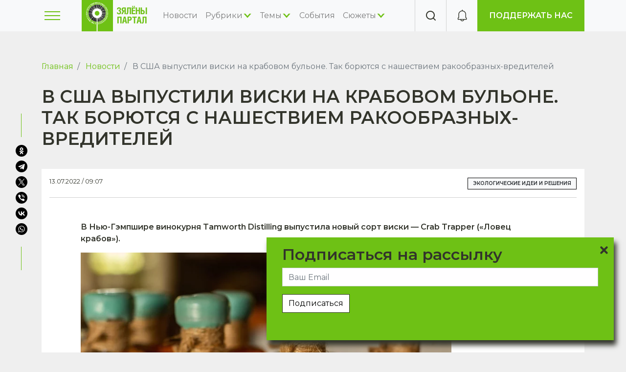

--- FILE ---
content_type: text/html; charset=UTF-8
request_url: https://greenbelarus.info/articles/13-07-2022/v-ssha-vypustili-viski-na-krabovom-bulone-tak-boryutsya-s-nashestviem
body_size: 12527
content:
<!DOCTYPE html>
<html lang="ru" dir="ltr" prefix="content: http://purl.org/rss/1.0/modules/content/  dc: http://purl.org/dc/terms/  foaf: http://xmlns.com/foaf/0.1/  og: http://ogp.me/ns#  rdfs: http://www.w3.org/2000/01/rdf-schema#  schema: http://schema.org/  sioc: http://rdfs.org/sioc/ns#  sioct: http://rdfs.org/sioc/types#  skos: http://www.w3.org/2004/02/skos/core#  xsd: http://www.w3.org/2001/XMLSchema# ">
  <head>
    <meta charset="utf-8" />
<noscript><style>form.antibot * :not(.antibot-message) { display: none !important; }</style>
</noscript><link rel="canonical" href="https://greenbelarus.info/articles/13-07-2022/v-ssha-vypustili-viski-na-krabovom-bulone-tak-boryutsya-s-nashestviem" />
<meta name="news_keywords" content="экология, экологические новости Беларуси, зелёные новости Беларуси" />
<meta name="description" content="В Нью-Гэмпшире винокурня Tamworth Distilling выпустила новый сорт виски — Crab Trapper («Ловец крабов»)." />
<meta name="keywords" content="экология, экологические новости Беларуси, зелёные новости Беларуси" />
<meta property="og:site_name" content="Зелёный портал" />
<meta property="og:title" content="В США выпустили виски на крабовом бульоне. Так борются с нашествием ракообразных-вредителей" />
<meta property="og:description" content="В Нью-Гэмпшире винокурня Tamworth Distilling выпустила новый сорт виски — Crab Trapper («Ловец крабов»)." />
<meta property="og:image" content="https://greenbelarus.info/files/Screenshot_1-4.png" />
<meta property="video:tag" content="экология" />
<meta property="video:tag" content="экологические новости Беларуси" />
<meta property="video:tag" content="зелёные новости Беларуси" />
<meta name="google-site-verification" content="oXNpQK4MNSn5fnZ7XO7Ica9U5Kgf13w74ZXoRS43laQ" />
<meta name="yandex-verification" content="2599c57ad8270a0d" />
<meta name="Generator" content="Drupal 9 (https://www.drupal.org)" />
<meta name="MobileOptimized" content="width" />
<meta name="HandheldFriendly" content="true" />
<meta name="viewport" content="width=device-width, initial-scale=1.0" />
<link rel="shortcut icon" href="/favicon.ico" type="image/vnd.microsoft.icon" />
<link rel="revision" href="https://greenbelarus.info/articles/13-07-2022/v-ssha-vypustili-viski-na-krabovom-bulone-tak-boryutsya-s-nashestviem" />
<script src="/files/google_tag/green_belarus/google_tag.script.js?t99kn7" defer></script>

    <title>В США выпустили виски на крабовом бульоне. Так борются с нашествием ракообразных-вредителей | greenbelarus.info</title>
      <link rel="preconnect" href="https://fonts.googleapis.com">
      <link rel="preconnect" href="https://fonts.gstatic.com" crossorigin>
      <link href="https://fonts.googleapis.com/css2?family=Montserrat:ital,wght@0,400;0,600;1,400&display=swap" rel="stylesheet">
    <link rel="stylesheet" media="all" href="/core/modules/system/css/components/ajax-progress.module.css?t99kn7" />
<link rel="stylesheet" media="all" href="/core/modules/system/css/components/align.module.css?t99kn7" />
<link rel="stylesheet" media="all" href="/core/modules/system/css/components/autocomplete-loading.module.css?t99kn7" />
<link rel="stylesheet" media="all" href="/core/modules/system/css/components/fieldgroup.module.css?t99kn7" />
<link rel="stylesheet" media="all" href="/core/modules/system/css/components/container-inline.module.css?t99kn7" />
<link rel="stylesheet" media="all" href="/core/modules/system/css/components/clearfix.module.css?t99kn7" />
<link rel="stylesheet" media="all" href="/core/modules/system/css/components/details.module.css?t99kn7" />
<link rel="stylesheet" media="all" href="/core/modules/system/css/components/hidden.module.css?t99kn7" />
<link rel="stylesheet" media="all" href="/core/modules/system/css/components/item-list.module.css?t99kn7" />
<link rel="stylesheet" media="all" href="/core/modules/system/css/components/js.module.css?t99kn7" />
<link rel="stylesheet" media="all" href="/core/modules/system/css/components/nowrap.module.css?t99kn7" />
<link rel="stylesheet" media="all" href="/core/modules/system/css/components/position-container.module.css?t99kn7" />
<link rel="stylesheet" media="all" href="/core/modules/system/css/components/progress.module.css?t99kn7" />
<link rel="stylesheet" media="all" href="/core/modules/system/css/components/reset-appearance.module.css?t99kn7" />
<link rel="stylesheet" media="all" href="/core/modules/system/css/components/resize.module.css?t99kn7" />
<link rel="stylesheet" media="all" href="/core/modules/system/css/components/sticky-header.module.css?t99kn7" />
<link rel="stylesheet" media="all" href="/core/modules/system/css/components/system-status-counter.css?t99kn7" />
<link rel="stylesheet" media="all" href="/core/modules/system/css/components/system-status-report-counters.css?t99kn7" />
<link rel="stylesheet" media="all" href="/core/modules/system/css/components/system-status-report-general-info.css?t99kn7" />
<link rel="stylesheet" media="all" href="/core/modules/system/css/components/tabledrag.module.css?t99kn7" />
<link rel="stylesheet" media="all" href="/core/modules/system/css/components/tablesort.module.css?t99kn7" />
<link rel="stylesheet" media="all" href="/core/modules/system/css/components/tree-child.module.css?t99kn7" />
<link rel="stylesheet" media="all" href="/modules/contrib/webform/css/webform.form.css?t99kn7" />
<link rel="stylesheet" media="all" href="/modules/contrib/webform/css/webform.element.details.toggle.css?t99kn7" />
<link rel="stylesheet" media="all" href="/modules/contrib/webform/css/webform.element.message.css?t99kn7" />
<link rel="stylesheet" media="all" href="/modules/contrib/antibot/css/antibot.css?t99kn7" />
<link rel="stylesheet" media="all" href="/core/modules/views/css/views.module.css?t99kn7" />
<link rel="stylesheet" media="all" href="/modules/contrib/ckeditor_images_gallery/css/ckeditor-images-gallery.css?t99kn7" />
<link rel="stylesheet" media="all" href="/modules/contrib/webform/css/webform.ajax.css?t99kn7" />
<link rel="stylesheet" media="all" href="/modules/contrib/paragraphs/css/paragraphs.unpublished.css?t99kn7" />
<link rel="stylesheet" media="all" href="/themes/contrib/radix/assets/css/radix.style.css?t99kn7" />
<link rel="stylesheet" media="all" href="/themes/custom/green/assets/css/green.style.css?t99kn7" />

    
  </head>
  <body>
    <noscript aria-hidden="true"><iframe src="https://www.googletagmanager.com/ns.html?id=GTM-K6W85HP" height="0" width="0" style="display:none;visibility:hidden"></iframe></noscript>
      <div class="dialog-off-canvas-main-canvas" data-off-canvas-main-canvas>
    <div class="page-wrapper">
  


<nav class="navbar navbar-expand-lg justify-content-between navbar-light sticky-top bg-light">
    <div class="container">
        <button class="toggle-sidebar border-0 bg-transparent" type="button">
      <span class="burger"><span></span></span>
    </button>

                    
  <div class="block block--green-branding">

  
    

    
  <a href="/" class="navbar-brand d-flex align-items-center " aria-label="">
            <img src="/files/logo_0.png" width="auto" height="64" alt="greenbelarus.info logo" class="mr-2" />

        
  </a>


  </div>

  <div class="block block--green-main-menu">

  
    

      
  


  <ul class="nav navbar-nav main-menu">
                                                            <li class="nav-item">
                      <a href="/news" class="nav-link" data-drupal-link-system-path="news">Новости</a>
                  </li>
                                                        <li class="nav-item expanded">
                      <span class="nav-link submenu-toggle">Рубрики</span>
                          <div class="submenu">
  <div class="container">
                      <a href="/rubrics/video" class="submenu-item" data-drupal-link-system-path="taxonomy/term/13528">Видео</a>
                      <a href="/rubrics/instrukcii" class="submenu-item" data-drupal-link-system-path="taxonomy/term/13529">Инструкции</a>
                      <a href="/rubrics/intervyu" class="submenu-item" data-drupal-link-system-path="taxonomy/term/13530">Интервью</a>
                      <a href="/rubrics/kommentarii" class="submenu-item" data-drupal-link-system-path="taxonomy/term/13532">Комментарии</a>
                      <a href="/rubrics/mneniya" class="submenu-item" data-drupal-link-system-path="taxonomy/term/13533">Мнения</a>
                      <a href="/rubrics/partnerskie-materialy" class="submenu-item" data-drupal-link-system-path="taxonomy/term/13535">Партнерские материалы</a>
                      <a href="/rubrics/podkasty" class="submenu-item" data-drupal-link-system-path="taxonomy/term/13536">Подкасты</a>
                      <a href="/rubrics/puteshestviya" class="submenu-item" data-drupal-link-system-path="taxonomy/term/13537">Путешествия</a>
                      <a href="/rubrics/rassledovaniya" class="submenu-item" data-drupal-link-system-path="taxonomy/term/13538">Расследования</a>
                      <a href="/rubrics/specproekty" class="submenu-item" data-drupal-link-system-path="taxonomy/term/13539">Спецпроекты</a>
                      <a href="/rubrics/syuzhety" class="submenu-item" data-drupal-link-system-path="taxonomy/term/13541">Сюжеты</a>
                      <a href="/rubrics/testy" class="submenu-item" data-drupal-link-system-path="taxonomy/term/13542">Тесты</a>
      </div>
</div>
                              </li>
                                                        <li class="nav-item expanded">
                      <span class="nav-link submenu-toggle">Темы</span>
                          <div class="submenu">
  <div class="container">
                      <a href="/themes/biznes" class="submenu-item" data-drupal-link-system-path="taxonomy/term/13544">Бизнес</a>
                      <a href="/themes/bioraznoobrazie" class="submenu-item" data-drupal-link-system-path="taxonomy/term/13545">Биоразнообразие</a>
                      <a href="/themes/vie" class="submenu-item" data-drupal-link-system-path="taxonomy/term/13546">ВИЭ</a>
                      <a href="/themes/vokrug-sveta" class="submenu-item" data-drupal-link-system-path="taxonomy/term/13562">Вокруг света</a>
                      <a href="/themes/zhivaya-priroda" class="submenu-item" data-drupal-link-system-path="taxonomy/term/13547">Живая природа</a>
                      <a href="/themes/zdorove" class="submenu-item" data-drupal-link-system-path="taxonomy/term/13548">Здоровье</a>
                      <a href="/themes/zoozaschita" class="submenu-item" data-drupal-link-system-path="taxonomy/term/13549">Зоозащита</a>
                      <a href="/themes/inklyuziya" class="submenu-item" data-drupal-link-system-path="taxonomy/term/13551">Инклюзия</a>
                      <a href="/themes/klimat" class="submenu-item" data-drupal-link-system-path="taxonomy/term/13568">Климат</a>
                      <a href="/themes/kultura-i-iskusstvo" class="submenu-item" data-drupal-link-system-path="taxonomy/term/13552">Культура и искусство</a>
                      <a href="/themes/layfstayl" class="submenu-item" data-drupal-link-system-path="taxonomy/term/13553">Лайфстайл</a>
                      <a href="/themes/mobilnost" class="submenu-item" data-drupal-link-system-path="taxonomy/term/13555">Мобильность</a>
                      <a href="/themes/obrazovanie" class="submenu-item" data-drupal-link-system-path="taxonomy/term/13556">Образование</a>
                      <a href="/themes/obschestvo" class="submenu-item" data-drupal-link-system-path="taxonomy/term/13561">Общество</a>
                      <a href="/themes/tekhnologii" class="submenu-item" data-drupal-link-system-path="taxonomy/term/13557">Технологии</a>
                      <a href="/themes/urbanistika" class="submenu-item" data-drupal-link-system-path="taxonomy/term/13559">Урбанистика</a>
                      <a href="/themes/idei-i-resheniya" class="submenu-item" data-drupal-link-system-path="taxonomy/term/13550">Экологические идеи и решения</a>
                      <a href="/themes/layfkhaki" class="submenu-item" data-drupal-link-system-path="taxonomy/term/13554">Экологические советы</a>
                      <a href="/themes/turizm" class="submenu-item" data-drupal-link-system-path="taxonomy/term/13558">Экологический туризм</a>
                      <a href="/themes/ekonomika" class="submenu-item" data-drupal-link-system-path="taxonomy/term/13560">Экономика</a>
      </div>
</div>
                              </li>
                                                        <li class="nav-item">
                      <a href="/calendar" class="nav-link" data-drupal-link-system-path="calendar">События</a>
                  </li>
                                                        <li class="nav-item expanded">
                      <span class="nav-link submenu-toggle">Сюжеты</span>
                          <div class="submenu">
  <div class="container">
                      <a href="/stories/belaes" class="submenu-item" hreflang="ru">БелАЭС</a>
                      <a href="/stories/kronospan" class="submenu-item" hreflang="ru">Кроноспан</a>
                      <a href="/stories/voyna-v-ukraine" class="submenu-item" hreflang="ru">Война в Украине</a>
                      <a href="/stories/zabory-na-granicakh" class="submenu-item" hreflang="ru">Заборы на границах</a>
      </div>
</div>
                              </li>
            </ul>


  
  </div>


          
    <div class="collapse navbar-collapse">
                
                    </div>
    <div class="border-left ml-auto square-item d-none d-md-flex toggle-search">
      <i class="icon-search"></i>
    </div>
    <div class="border-left ml-auto ml-md-0 notifications-holder square-item">
      <i class="icon-notification"></i>
    </div>
    <div class="d-none d-md-block">
      <a class="green-btn" href="/support-us">Поддержать нас</a>
    </div>
      </div>
  </nav>

  <div class="slideout-sidebar">
    <div class="slideout-header">
      <div class="toggle-search d-md-none">
        <i class="icon-search"></i>
      </div>
      <div class="close-sidebar">
      </div>
    </div>
    <div class="slideout-content">
      <div class="menu-holder d-xl-none"></div>
        
  <div class="block block--sidebar-menu">

  
    

      
  


  <ul class="nav">
                                                            <li class="nav-item">
                      <a href="/pra-nas" class="nav-link" data-drupal-link-system-path="node/3">О нас</a>
                  </li>
            </ul>


  
  </div>

  <div class="block block--sidebar-socials">

  
    

      <div class="config_pages config_pages--type--info config_pages--view-mode--sidebar config_pages--info--sidebar">
  
      <div class="info__field-sidebar-links">
              <div class="field__item">  <div class="paragraph paragraph--type--link-description paragraph--view-mode--default">
          
            <div class="link-description__field-link"><a href="/pra-nas">Зелёный портал</a></div>
      
            <div class="link-description__field-description"><p>Медиа об экологии, экодружественном образе жизни и правах человека на здоровую окружающую среду.  Мы верим, что с этим правом люди рождаются, но на протяжении всей жизни нам приходится защищать его. Мы заботимся о том, чтобы дышать чистым воздухом, есть безопасные продукты, вести экодружественный образ жизни, протягивать руку помощи животным и растениям и, в конце концов, оставить безопасную и чистую планету своим потомкам".</p>
</div>
      
      </div>
</div>
              <div class="field__item">  <div class="paragraph paragraph--type--link-description paragraph--view-mode--default">
          
            <div class="link-description__field-link"><a href="/green_award">Зеленая премия</a></div>
      
            <div class="link-description__field-description"><p>Зелёная премия — премия для медиа-профессионалов и создателей контента в социальных сетях за качественное освещение экологических проблем и путей их решения.</p>
</div>
      
      </div>
</div>
          </div>
  
      <div class="info__field-socials">
              <div class="field__item"><a href="https://www.facebook.com/green.belarus/" target="_blank" class="icon-fb"></a></div>
              <div class="field__item"><a href="http://instagram.com/greenbelarus" target="_blank" class="icon-instagram"></a></div>
              <div class="field__item"><a href="https://t.me/greenbel" target="_blank" class="icon-telegram"></a></div>
              <div class="field__item"><a href="http://www.youtube.com/channel/UCBx4fb_XHTXEwtC3FqdZsZQ" target="_blank" class="icon-youtube"></a></div>
              <div class="field__item"><a href="https://greenbelarus.info/news.xml" target="_blank" class="icon-rss"></a></div>
          </div>
  
</div>

  
  </div>


    </div>
  </div>

  <main class="pt-lg-5 pb-5 flex-grow-1">
    <a id="main-content" tabindex="-1"></a>
          <header class="page__header mb-3">
        <div class="container">
            
  <div class="block block--green-breadcrumbs">

  
    

        <nav aria-label="breadcrumb" class="">
    <ol class="breadcrumb">
              <li class="breadcrumb-item ">
                      <a href="/">Главная</a>
                  </li>
              <li class="breadcrumb-item ">
                      <a href="/news">Новости</a>
                  </li>
              <li class="breadcrumb-item active">
                      В США выпустили виски на крабовом бульоне. Так борются с нашествием ракообразных-вредителей
                  </li>
          </ol>
  </nav>

  
  </div>

  <div class="block block--green-page-title">

  
    

      
  <h1 class="display-4"><span property="schema:name">В США выпустили виски на крабовом бульоне. Так борются с нашествием ракообразных-вредителей</span>
</h1>


  
  </div>


        </div>
      </header>
    
          <div class="page__content">
        <div class="container">
            <div data-drupal-messages-fallback class="hidden"></div>

  <div class="block block--green-content">

  
    

      <article data-history-node-id="20857" role="article" about="/articles/13-07-2022/v-ssha-vypustili-viski-na-krabovom-bulone-tak-boryutsya-s-nashestviem" typeof="schema:Article" class="node node--promoted article article--full bg-white">
  
    <span property="schema:name" content="В США выпустили виски на крабовом бульоне. Так борются с нашествием ракообразных-вредителей" class="hidden"></span>

  <div class="py-3 mx-3 border-bottom bb-4 d-flex justify-content-between article-top">
    <div class="small d-flex">
      13.07.2022 / 09:07
    </div>
    <div class="article-tags">    

    
  <a href=/themes/idei-i-resheniya class="badge badge-light">

      Экологические идеи и решения
  
  </a>


</div>
  </div>
  <div class="article-wrapper">
          
            <div class="article__field-summary"><p><strong>В Нью-Гэмпшире винокурня Tamworth Distilling выпустила новый сорт виски — Crab Trapper («Ловец крабов»).</strong></p>
</div>
      
            <div property="schema:text" class="article__body"><p><img alt="" data-entity-type="file" data-entity-uuid="23c88536-7c5f-421c-83e0-fd850c45fda3" src="/files/inline-images/Screenshot_1-4.png" width="758" height="565" loading="lazy" /></p>
<p>Его делают на основе из бурбона с добавлением перегнанного бульона из ракообразных, приправленного семенами горчицы, кориандром и корицей. Так алкогольная промышленность борется с перенаселением инвазивного зеленого краба, <a href="https://www.npr.org/2022/07/11/1110541257/invasive-green-crabs-whiskey-new-hampshire" rel="noopener" target="_blank">пишет</a> NPR.</p>
<figure>
<blockquote><p><em>«Рискну предположить, что три четверти людей, услышав про крабовый виски скажут: „Нет, точно, нет!“. Но если вы убедите их его попробовать, большинство заговорит по-другому»,</em> — считает разработчик нового сорта <strong>Уилл Робинсон</strong>.</p>
<figure>
<blockquote><p>Зеленые крабы попали в США в XIX веке на европейских кораблях. Сейчас ракообразных стало слишком много. Они разрушают экосистемы устьев реки и съедают тонны моллюсков  — один краб уничтожает 40 мидий в сутки.</p>
</blockquote>
</figure>
<p>Crab Trapper — виски, который нужно медленно потягиваться, исследуя свои ощущения с помощью обоняния. На одну бутылку уходит около 450 граммов очищенных и приготовленных зеленых крабов.</p>
<figure>
<blockquote><p>Ранее шотландский бренд <a href="https://knife.media/capsule-collection/" rel="noopener" target="_blank">выпустил</a> виски в съедобных капсулах.</p>
</blockquote>
</figure>
</blockquote>
</figure>
</div>
      
      </div>
</article>



  
  </div>

  <div class="block block--yandex-share">

  
    

      <div class="ya-share2" data-curtain="" data-shape="round" data-color-scheme="blackwhite" data-services="facebook,odnoklassniki,telegram,twitter,viber,vkontakte,whatsapp,0,0,0,0,0,0,0,0,0,0,0,0,0,0,0,0,0,0,0"></div>

  
  </div>

<div class="views-element-container block block--views-block--news-front-block-1-2">
  
  <div class="d-flex align-items-center justify-content-between mt-5 mb-3">
            <h2 class="views-title">Сейчас на главной</h2>
          <div class="ml-auto">
          <a class="all-link" href="/news">Все новости</a>
      </div>
  </div>

  

      <div><div class="news-front js-view-dom-id-38ce3be2220a28a1fdf2b972630122102b8236bb42cc671a76c711003045bb88">
  
  
  

  
  
  

      <div class="views-row"><a href="/articles/20-01-2026/udary-po-energetike-i-risk-dlya-aes-chto-proiskhodit-s-yadernoy-bezopasnostyu" class="p-3 bg-white"><div class="pb-3 border-bottom mb-3 small">20.01.2026</div>
<div class="title">Удары по энергетике и риск для АЭС: что происходит с ядерной безопасностью Украины</div>
</a></div>
    <div class="views-row"><a href="/articles/15-01-2026/uranovoe-nasledie-centralnoy-azii-magate-preduprezhdaet-o-riske-radiacionnoy" class="p-3 bg-white"><div class="pb-3 border-bottom mb-3 small">15.01.2026</div>
<div class="title">Урановое наследие Центральной Азии: МАГАТЭ предупреждает о риске радиационной катастрофы из-за нехватки средств</div>
</a></div>
    <div class="views-row"><a href="/articles/15-01-2026/uchyonye-nauchilis-delat-termobumagu-dlya-chekov-bez-bisfenolov" class="p-3 bg-white"><div class="pb-3 border-bottom mb-3 small">15.01.2026</div>
<div class="title">Учёные научились делать термобумагу для чеков без бисфенолов</div>
</a></div>
    <div class="views-row"><a href="/articles/14-01-2026/pervyy-energoblok-belaes-ukhodit-na-remont" class="p-3 bg-white"><div class="pb-3 border-bottom mb-3 small">14.01.2026</div>
<div class="title">Первый энергоблок БелАЭС уходит на ремонт</div>
</a></div>
    <div class="views-row"><a href="/articles/13-01-2026/uchenye-predupredili-o-roste-ekologicheskikh-riskov-iz-za-planov-trampa-po" class="p-3 bg-white"><div class="pb-3 border-bottom mb-3 small">14.01.2026</div>
<div class="title">Ученые предупредили о росте экологических рисков из-за планов Трампа по добыче нефти в Венесуэле</div>
</a></div>
    <div class="views-row"><a href="/articles/13-01-2026/belgidromet-nazval-goroda-belarusi-s-samym-chistym-i-samym-zapylennym-vozdukhom" class="p-3 bg-white"><div class="pb-3 border-bottom mb-3 small">13.01.2026</div>
<div class="title">Белгидромет назвал города Беларуси с самым чистым и самым запыленным воздухом</div>
</a></div>

    

  
  

  
  
</div>
</div>

  </div>

  <div class="block block--next-article">

  
    

      <div class="next-wrapper my-5 p-5 d-flex justify-content-center align-items-center bg-white"><div class="h4 text-center">Листайте дальше, чтобы прочитать следующую новость</div>
<div class="d-none"><a href="/articles/13-07-2022/v-blizhayshie-gody-risk-gibeli-lyudey-ot-padeniya-kosmicheskikh-apparatov" data-nid="20856">Листайте дальше, чтобы прочитать следующую новость</a></div>
</div>

  
  </div>


        </div>
      </div>
      </main>

      <footer class="page__footer">
      <div class="container">
        <div class="row">
          <div class="col-12 col-xl-2 col-md-auto order-md-2">
              
  <div class="block block--green-footer">

  
    

      
  


  <ul class="nav">
                                                            <li class="nav-item">
                      <a href="/kantakty" class="nav-link" data-drupal-link-system-path="node/129">Контакты</a>
                  </li>
                                                        <li class="nav-item">
                      <a href="/news" class="nav-link" data-drupal-link-system-path="news">Новости</a>
                  </li>
            </ul>


  
  </div>

  <div class="dopup__block dopupblock block block--dopupblock" data-machine-id="dopupblock">

  
            <h2>Подписаться на рассылку</h2>
        

      <style>
  
      :root {
        --dopupblock_text_color:#32342b;
        --dopupblock_link_color:#6ec115;
        --dopupblock_shadow_color:#32342b;
        --dopupblock_bg_color:#6ec115;
        --dopupblock_input_field_color:#000000;
        --dopupblock_input_field_bg_color:#fffeff;
        --dopupblock_heading_color:#32342b;
      }
      .dopup__block.dopupblock {
        text-align: left;
      }
      .dopup__block {
      position: fixed;
      z-index: 10000;
      padding: 1rem 2rem;
    }
      .dopup__block.dopupblock {
        background-color: var(--dopupblock_bg_color);
        color: var(--dopupblock_text_color);
        box-shadow: 5px 10px 10px var(--dopupblock_shadow_color);
        display: none;
      }
      .dopup__block.dopupblock a,
      .dopup__block.dopupblock a:hover,
      .dopup__block.dopupblock a:visited, {
        color: var(--dopupblock_link_color);
      }
      .dopup__block.dopupblock input,
      .dopup__block.dopupblock select,
      .dopup__block.dopupblock textarea {
        background-color: var(--dopupblock_input_field_bg_color);
        color: var(--dopupblock_input_field_color);
        background-image: none;
      }
      .dopup__block.dopupblock h1,
      .dopup__block.dopupblock h2,
      .dopup__block.dopupblock h3,
      .dopup__block.dopupblock h4,
      .dopup__block.dopupblock h5 {
        color: var(--dopupblock_heading_color);
      }
      .dopup__block.dopupblock input:focus,
      .dopup__block.dopupblock select:focus,
      .dopup__block.dopupblock textarea:focus,
      .dopup__block.dopupblock input:hover,
      .dopup__block.dopupblock select:hover,
      .dopup__block.dopupblock textarea:hover {
        outline: none !important;
        border: 1px solid var(--dopupblock_text_color);
      }
    
      .dopup__block.dopupblock .dopup-close.close-container {
        position: absolute;
        width: 30px;
        height: 30px;
        cursor: pointer;
        right: 0;
        top: 0;
        z-index: 10001;
      }

      .dopup__block.dopupblock .dopup-close .leftright {
        height: 4px;
        width: 20px;
        position: absolute;
        margin-top: 24px;
        background-color: var(--dopupblock_text_color);
        border-radius: 2px;
        transform: rotate(45deg);
        transition: all .3s ease-in;
      }

      .dopup__block.dopupblock .dopup-close .rightleft {
        height: 4px;
        width: 20px;
        position: absolute;
        margin-top: 24px;
        background-color: var(--dopupblock_text_color);
        border-radius: 2px;
        transform: rotate(-45deg);
        transition: all .3s ease-in;
      }

      .dopup__block.dopupblock .dopup-close label {
        font-family: Helvetica, Arial, sans-serif;
        font-size: .6em;
        text-transform: uppercase;
        letter-spacing: 2px;
        transition: all .3s ease-in;
        opacity: 0;
      }

      .dopup__block.dopupblock .dopup-close.close-container:hover .leftright {
        transform: rotate(-45deg);
        background-color: var(--dopupblock_link_color);
      }

      .dopup__block.dopupblock .dopup-close.close-container:hover .rightleft {
        transform: rotate(45deg);
        background-color: var(--dopupblock_link_color);
      }

      .dopup__block.dopupblock .dopup-close.close-container:hover label {
        opacity: 1;
      }
    
        .dopup__block.dopupblock {
          border-radius: 0;
        }
        .dopup__block.dopupblock input,
        .dopup__block.dopupblock select,
        .dopup__block.dopupblock textarea {
          border-radius: 0;
        }
      
</style>
<div class="dopup-block">
  <div class="dopup-close close-container">
    <div class="leftright"></div>
    <div class="rightleft"></div>
    <label class="close">close</label>
  </div>
  <span id="webform-submission-subscribe-node-20857-form-ajax-content"></span><div id="webform-submission-subscribe-node-20857-form-ajax" class="webform-ajax-form-wrapper" data-effect="fade" data-progress-type="throbber"><form class="webform-submission-form webform-submission-add-form webform-submission-subscribe-form webform-submission-subscribe-add-form webform-submission-subscribe-node-20857-form webform-submission-subscribe-node-20857-add-form js-webform-details-toggle webform-details-toggle antibot" data-drupal-selector="webform-submission-subscribe-node-20857-add-form" data-action="/articles/13-07-2022/v-ssha-vypustili-viski-na-krabovom-bulone-tak-boryutsya-s-nashestviem" action="/antibot" method="post" id="webform-submission-subscribe-node-20857-add-form" accept-charset="UTF-8">
  
  <noscript>
  <div class="antibot-no-js antibot-message antibot-message-warning">Вы должны включить JavaScript чтобы использовать эту форму.</div>
</noscript>
<div class="js-form-item form-item js-form-type-email form-item-vash-email js-form-item-vash-email form-no-label form-group">
      <label for="edit-vash-email" class="visually-hidden js-form-required form-required">Ваш Email</label>
          
<input data-drupal-selector="edit-vash-email" type="email" id="edit-vash-email" name="vash_email" value="" size="60" maxlength="254" placeholder="Ваш Email" class="form-email required form-control" required="required" aria-required="true" />

        </div>
<div data-drupal-selector="edit-actions" class="form-actions webform-actions js-form-wrapper form-wrapper" id="edit-actions">  <input class="webform-button--submit btn-secondary button button--primary js-form-submit form-submit btn btn-primary" data-drupal-selector="edit-actions-submit" data-disable-refocus="true" type="submit" id="edit-actions-submit" name="op" value="Подписаться" />



</div>
<div id="edit-markup" class="js-form-item form-item js-form-type-webform-markup form-item-markup js-form-item-markup form-no-label form-group">
        <a href="telegram"><i class="icon-telegram">&nbsp;</i></a>
<a href="viber"><i class="icon-viber">&nbsp;</i></a>
        </div>
  
<input data-drupal-selector="edit-antibot-key" type="hidden" name="antibot_key" value="" class="form-control" />
  
<input autocomplete="off" data-drupal-selector="form-gt6wzko6g9dps5hxeadtc91fcpexmujam65amy5bzq4" type="hidden" name="form_build_id" value="form-GT6wzko6G9Dps5hxEaDtC91FCpeXmujam65AmY5BZQ4" class="form-control" />
  
<input data-drupal-selector="edit-webform-submission-subscribe-node-20857-add-form" type="hidden" name="form_id" value="webform_submission_subscribe_node_20857_add_form" class="form-control" />


  
</form>
</div>
</div>

  
  </div>


          </div>
          <div class="col-12 col-md-8 col-lg-5 d-flex flex-wrap">
              
  <div class="block block--footer-brand">

  
    

    
  <a href="/" class="navbar-brand d-flex align-items-center " aria-label="">
            <img src="/files/logo_0.png" width="auto" height="64" alt="greenbelarus.info logo" class="mr-2" />

        
  </a>


  </div>

  <div class="block block--copyright">

  
    

      <div class="config_pages config_pages--type--info config_pages--view-mode--copyright config_pages--info--copyright">
  
            <div class="info__field-copyright"><p>© 2007-2025.<br />
Зялёны партал</p>
</div>
      
</div>

  
  </div>

  <div class="block block--disclaimer">

  
    

      <div class="config_pages config_pages--type--info config_pages--view-mode--disclaimer config_pages--info--disclaimer">
  
            <div class="info__field-disclaimer"><p>Уся інфармацыя, размешчаная на дадзеным вэб-сайце, прызначана толькі для персанальнага карыстання. Выкарыстанне матэрыялаў сайта магчыма пры абавязковай наяўнасці зваротнай і актыўнай гіперспасылкі.</p>
</div>
      
</div>

  
  </div>


          </div>
          <div class="col-12 col-lg-auto col-xl-5 order-md-3 ml-xl-auto">
              
  <div class="block block--config-pages">

  
    

      <div class="config_pages config_pages--type--info config_pages--view-mode--footer config_pages--info--footer">
  
      <div class="info__field-socials">
              <div class="field__item"><a href="https://www.facebook.com/green.belarus/" target="_blank" class="icon-fb"></a></div>
              <div class="field__item"><a href="http://instagram.com/greenbelarus" target="_blank" class="icon-instagram"></a></div>
              <div class="field__item"><a href="https://t.me/greenbel" target="_blank" class="icon-telegram"></a></div>
              <div class="field__item"><a href="http://www.youtube.com/channel/UCBx4fb_XHTXEwtC3FqdZsZQ" target="_blank" class="icon-youtube"></a></div>
              <div class="field__item"><a href="https://greenbelarus.info/news.xml" target="_blank" class="icon-rss"></a></div>
          </div>
  
            <div class="info__field-contacts"><p>Рэдактар Зялёнага партала: <a href="mailto:greenbelarus.editor@gmail.com">greenbelarus.editor@gmail.com</a></p>
<p><a href="https://www.jti-app.com/report/Bwvk7LvJyOLJNXO2" rel="noopener" target="_blank">Show Transparency Report</a></p>
</div>
      
</div>

  
  </div>

  <div class="views-exposed-form block block--search" data-drupal-selector="views-exposed-form-search-page-1">

  
    

      <form action="/search" method="get" id="views-exposed-form-search-page-1" accept-charset="UTF-8">
  <div class="js-form-item form-item js-form-type-textfield form-item-keys js-form-item-keys form-group">
      <label for="edit-keys">Поиск по тексту</label>
          
<input placeholder="Введите слово или фразу для поиска" data-drupal-selector="edit-keys" type="text" id="edit-keys" name="keys" value="" size="30" maxlength="128" class="form-control" />

        </div>
<div data-drupal-selector="edit-actions" class="form-actions js-form-wrapper form-wrapper" id="edit-actions--3">  <input data-drupal-selector="edit-submit-search" type="submit" id="edit-submit-search" value="Apply" class="button js-form-submit form-submit btn btn-primary" />


</div>


</form>

  
  </div>


            <p class="text-muted mt-3">Нашли ошибку? Ctrl+Enter</p>
          </div>
        </div>
      </div>
    </footer>
  </div>

  </div>

    
    <script type="application/json" data-drupal-selector="drupal-settings-json">{"path":{"baseUrl":"\/","scriptPath":null,"pathPrefix":"","currentPath":"node\/20857","currentPathIsAdmin":false,"isFront":false,"currentLanguage":"ru"},"pluralDelimiter":"\u0003","suppressDeprecationErrors":true,"ajaxPageState":{"libraries":"antibot\/antibot.form,bootstrap4_modal\/bs4_modal.dialog,bootstrap4_modal\/bs4_modal.dialog.ajax,ckeditor_images_gallery\/images_gallery_style,dopup\/dopup,green\/style,paragraphs\/drupal.paragraphs.unpublished,radix\/bootstrap,radix\/navbar,radix\/style,statistics\/drupal.statistics,system\/base,views\/views.module,wbx_custom\/load-next,wbx_custom\/yandex-share,webform\/webform.ajax,webform\/webform.element.details.save,webform\/webform.element.details.toggle,webform\/webform.element.message,webform\/webform.form","theme":"green","theme_token":null},"ajaxTrustedUrl":{"\/search":true,"form_action_p_pvdeGsVG5zNF_XLGPTvYSKCf43t8qZYSwcfZl2uzM":true,"\/articles\/13-07-2022\/v-ssha-vypustili-viski-na-krabovom-bulone-tak-boryutsya-s-nashestviem?ajax_form=1":true},"dopup":{"dopupblock":{"dopupblock_position":"right-bottom","dopupblock_custom_left":"1","dopupblock_custom_top":"1","dopupblock_when":"now","dopupblock_custom_when":"10","dopupblock_custom_where":"80","dopupblock_text_color":"#32342b","dopupblock_link_color":"#6ec115","dopupblock_bg_color":"#6ec115","dopupblock_shadow_color":"#32342b","dopupblock_input_field_color":"#000000","dopupblock_input_field_bg_color":"#fffeff","dopupblock_custom_styles":"","dopupblock_rounded_edges":0,"dopupblock_alignment":"left","dopupblock_number":"3","dopupblock_heading_color":"#32342b"}},"antibot":{"forms":{"webform-submission-subscribe-node-20857-add-form":{"id":"webform-submission-subscribe-node-20857-add-form","key":"t3shUeGH-dbHJvTm1SwExa0j8hbY3_Jf_wp1t8MLaAE"}}},"ajax":{"edit-actions-submit":{"callback":"::submitAjaxForm","event":"click","effect":"fade","speed":500,"progress":{"type":"throbber","message":""},"disable-refocus":true,"url":"\/articles\/13-07-2022\/v-ssha-vypustili-viski-na-krabovom-bulone-tak-boryutsya-s-nashestviem?ajax_form=1","dialogType":"ajax","submit":{"_triggering_element_name":"op","_triggering_element_value":"\u041f\u043e\u0434\u043f\u0438\u0441\u0430\u0442\u044c\u0441\u044f"}}},"statistics":{"data":{"nid":"20857"},"url":"\/core\/modules\/statistics\/statistics.php"},"user":{"uid":0,"permissionsHash":"6ed89eebb35db90413823acfbe8487674af654994e77466ee400b6ecedbf7dbf"}}</script>
<script src="/core/assets/vendor/jquery/jquery.min.js?v=3.6.0"></script>
<script src="/core/assets/vendor/css-escape/css.escape.js?v=1.5.1"></script>
<script src="/core/misc/polyfills/element.matches.js?v=9.2.6"></script>
<script src="/core/assets/vendor/jquery-once/jquery.once.min.js?v=2.2.3"></script>
<script src="/core/assets/vendor/once/once.min.js?v=1.0.1"></script>
<script src="/core/misc/drupalSettingsLoader.js?v=9.2.6"></script>
<script src="/files/languages/ru_TBKZkSYUb__-UL5BAWFHKdhLxSFmg6sewnXfG-iMLvI.js?t99kn7"></script>
<script src="/core/misc/drupal.js?v=9.2.6"></script>
<script src="/core/misc/drupal.init.js?v=9.2.6"></script>
<script src="/core/assets/vendor/tabbable/index.umd.min.js?v=5.2.0"></script>
<script src="/core/misc/progress.js?v=9.2.6"></script>
<script src="/core/misc/ajax.js?v=9.2.6"></script>
<script src="/themes/custom/green/src/js/slick.min.js?v=9.2.6"></script>
<script src="/themes/custom/green/assets/js/green.script.js?v=9.2.6"></script>
<script src="/core/assets/vendor/js-cookie/js.cookie.min.js?v=3.0.0-rc0"></script>
<script src="/modules/contrib/dopup/js/dopup.js?t99kn7"></script>
<script src="/core/misc/debounce.js?v=9.2.6"></script>
<script src="/core/misc/form.js?v=9.2.6"></script>
<script src="/modules/contrib/webform/js/webform.behaviors.js?v=9.2.6"></script>
<script src="/core/misc/states.js?v=9.2.6"></script>
<script src="/modules/contrib/webform/js/webform.states.js?v=9.2.6"></script>
<script src="/modules/contrib/webform/js/webform.form.js?v=9.2.6"></script>
<script src="/modules/contrib/webform/js/webform.element.details.save.js?v=9.2.6"></script>
<script src="/core/misc/announce.js?v=9.2.6"></script>
<script src="/modules/contrib/webform/js/webform.element.details.toggle.js?v=9.2.6"></script>
<script src="/core/assets/vendor/jquery-form/jquery.form.min.js?v=4.3.0"></script>
<script src="/modules/contrib/webform/js/webform.scroll.js?v=9.2.6"></script>
<script src="/modules/contrib/webform/js/webform.ajax.js?v=9.2.6"></script>
<script src="/modules/contrib/webform/js/webform.element.message.js?v=9.2.6"></script>
<script src="/modules/contrib/antibot/js/antibot.js?t99kn7"></script>
<script src="/modules/custom/wbx_custom/js/infinite-scroll.pkgd.min.js?t99kn7"></script>
<script src="/modules/custom/wbx_custom/js/load-next.js?t99kn7"></script>
<script src="https://yastatic.net/share2/share.js"></script>
<script src="/core/modules/statistics/statistics.js?v=9.2.6"></script>
<script src="/core/misc/displace.js?v=9.2.6"></script>
<script src="/modules/contrib/bootstrap4_modal/js/bs4_modal.dialog.js?v=9.2.6"></script>
<script src="/modules/contrib/bootstrap4_modal/js/bs4_modal.dialog.ajax.js?v=9.2.6"></script>

  </body>
</html>


--- FILE ---
content_type: text/plain
request_url: https://www.google-analytics.com/j/collect?v=1&_v=j102&a=1377436662&t=pageview&_s=1&dl=https%3A%2F%2Fgreenbelarus.info%2Farticles%2F13-07-2022%2Fv-ssha-vypustili-viski-na-krabovom-bulone-tak-boryutsya-s-nashestviem&ul=en-us%40posix&dt=%D0%92%20%D0%A1%D0%A8%D0%90%20%D0%B2%D1%8B%D0%BF%D1%83%D1%81%D1%82%D0%B8%D0%BB%D0%B8%20%D0%B2%D0%B8%D1%81%D0%BA%D0%B8%20%D0%BD%D0%B0%20%D0%BA%D1%80%D0%B0%D0%B1%D0%BE%D0%B2%D0%BE%D0%BC%20%D0%B1%D1%83%D0%BB%D1%8C%D0%BE%D0%BD%D0%B5.%20%D0%A2%D0%B0%D0%BA%20%D0%B1%D0%BE%D1%80%D1%8E%D1%82%D1%81%D1%8F%20%D1%81%20%D0%BD%D0%B0%D1%88%D0%B5%D1%81%D1%82%D0%B2%D0%B8%D0%B5%D0%BC%20%D1%80%D0%B0%D0%BA%D0%BE%D0%BE%D0%B1%D1%80%D0%B0%D0%B7%D0%BD%D1%8B%D1%85-%D0%B2%D1%80%D0%B5%D0%B4%D0%B8%D1%82%D0%B5%D0%BB%D0%B5%D0%B9%20%7C%20greenbelarus.info&sr=1280x720&vp=1280x720&_u=YEBAAEABAAAAACAAI~&jid=573680594&gjid=922186637&cid=435549455.1769084861&tid=UA-22503025-1&_gid=1803275369.1769084861&_r=1&_slc=1&gtm=45He61k2n81K6W85HPv858752806za200zd858752806&gcd=13l3l3l3l1l1&dma=0&tag_exp=103116026~103200004~104527906~104528500~104684208~104684211~105391252~115938465~115938468~117041587&z=1503765571
body_size: -451
content:
2,cG-NWCZST0J6Y